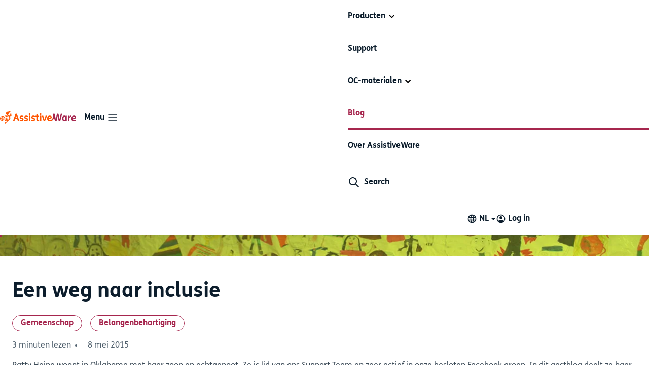

--- FILE ---
content_type: text/html; charset=UTF-8
request_url: https://www.assistiveware.com/nl/blog/blazing-a-trail-for-inclusion
body_size: 16608
content:
<!DOCTYPE html>
<html lang="nl">
<head>
        <meta charset="utf-8">
    <meta http-equiv="X-UA-Compatible" content="IE=edge">
    <meta name="viewport" content="width=device-width, initial-scale=1">
    <meta name="google" content="notranslate"/>
                                                                                                    <meta name="title" content="Een weg naar inclusie - AssistiveWare"/>
        <meta property="og:title" content="Een weg naar inclusie - AssistiveWare"/>
    <meta name="twitter:title" content="Een weg naar inclusie - AssistiveWare"/>
    <title>Een weg naar inclusie - AssistiveWare</title>
            
                
<meta name="description" content="Patty Heine woont in Oklahoma met haar zoon en echtgenoot. Ze is lid van ons Support Team en zeer actief in onze besloten Facebook groep. In dit gastblog deelt ze haar persoonlijke ervaringen over het pleiten voor de juiste opleiding van haar zoon Stephen." />
<meta property="og:description" content="Patty Heine woont in Oklahoma met haar zoon en echtgenoot. Ze is lid van ons Support Team en zeer actief in onze besloten Facebook groep. In dit gastblog deelt ze haar persoonlijke ervaringen over het pleiten voor de juiste opleiding van haar zoon Stephen." />
<meta property="og:url" content="https://www.assistiveware.com/nl/blog/blazing-a-trail-for-inclusion" />
<meta property="og:type" content="website" />


            <meta property="og:image" content="https://www.assistiveware.com/uploads/blog/96_180412_135551.jpg" />
        <meta property="og:image:alt" content="96" />
        <meta name="twitter:image" content="https://www.assistiveware.com/uploads/blog/96_180412_135551.jpg" />
        <meta name="twitter:image:alt" content="96"/>
    <meta property="og:locale" content="nl_NL" />
<meta name="twitter:card" content="summary_large_image"/>
<meta name="twitter:site" content="@AssistiveWare" />
<meta name="twitter:description" content="Patty Heine woont in Oklahoma met haar zoon en echtgenoot. Ze is lid van ons Support Team en zeer actief in onze besloten Facebook groep. In dit gastblog deelt ze haar persoonlijke ervaringen over het pleiten voor de juiste opleiding van haar zoon Stephen." />


    <script type="application/ld+json">
                {"@context":"http:\/\/schema.org","@type":"Article","headline":"Een weg naar inclusie","description":"Patty Heine woont in Oklahoma met haar zoon en echtgenoot. Ze is lid van ons Support Team en zeer actief in onze besloten Facebook groep. In dit gastblog deelt ze haar persoonlijke ervaringen over het pleiten voor de juiste opleiding van haar zoon Stephen.","url":"https:\/\/www.assistiveware.com\/nl\/blog\/blazing-a-trail-for-inclusion","image":{"@type":"ImageObject","width":2328,"height":800,"url":"https:\/\/www.assistiveware.com\/uploads\/blog\/96_180412_135551.jpg"},"inLanguage":"nl_NL","author":[{"@type":"Person","name":"Patty Heine"}],"datePublished":"2015-05-08","dateModified":"2025-10-29"}
    </script>
    <link rel="apple-touch-icon" sizes="180x180" href="/apple-touch-icon.png">
    <link rel="icon" type="image/png" sizes="32x32" href="/favicon-32x32.png">
    <link rel="icon" type="image/png" sizes="16x16" href="/favicon-16x16.png">

            <link rel="manifest" href="/manifest.json">
    
    <link rel="mask-icon" href="/safari-pinned-tab.svg" color="#ff5500">

                                                                                                                                                                                                                                                                                                                                <link href="https://www.assistiveware.com/es/blog/blazing-a-trail-for-inclusion" hreflang="es" rel="alternate">
                                                                                                                <link href="https://www.assistiveware.com/fr/blog/blazing-a-trail-for-inclusion" hreflang="fr" rel="alternate">
                                                                                                                <link href="https://www.assistiveware.com/nl/blog/blazing-a-trail-for-inclusion" hreflang="nl" rel="canonical">
                                                        
        
                            
                    
                    <link rel="alternate" type="application/rss+xml" href="https://www.assistiveware.com/nl/feed.rss"
              title="AssistiveWare Feed">
    
    
    <meta name="theme-color" content="#ffffff">
    <link href="https://www.assistiveware.com/dist/index.css?v=20260108133143" rel="stylesheet">
</head>
<body>

    <!-- Google Tag Manager (noscript) -->
    <noscript>
        <iframe src="https://www.googletagmanager.com/ns.html?id=GTM-WL4L7PX&gtm_auth=2x7ee7ewiHCluNjvu0A7ZQ&gtm_preview=env-2&gtm_cookies_win=x"
                height="0" width="0" style="display:none;visibility:hidden"></iframe>
    </noscript>
    <!-- End Google Tag Manager (noscript) -->
    <script id="mcjs">!function(c,h,i,m,p){m=c.createElement(h),p=c.getElementsByTagName(h)[0],m.async=1,m.src=i,p.parentNode.insertBefore(m,p)}(document,"script","https://chimpstatic.com/mcjs-connected/js/users/4901d93f301cfabb0cf41992a/93810130a7ccebab8d86f9610.js");</script>

<!--[if lt IE 9]>
<p class="browsehappy">You are using an <strong>outdated</strong> browser. Please <a href="http://browsehappy.com/">up
    grade your browser</a> to improve your experience.</p>
<![endif]-->
<header class="menu block-shadow navbar navbar-expand-xl p-0">
    <nav class="container-xxl justify-content-end px-0 px-xl-3">
        <div class="d-flex menu__inner--logo align-items-center flex-grow-1">
            <a class="navbar-brand menu__logo" href="https://www.assistiveware.com/nl/">
                <img src="/assets/img/logo.svg"
                     alt="Site logo"
                     width="auto"
                     height="24"
                />
            </a>

            <button class="navbar-toggler collapsed" type="button" data-bs-toggle="offcanvas"
                    data-bs-target="#navbarSupportedContent" aria-controls="navbarSupportedContent"
                    id="navbar-toggler"
                    aria-expanded="false" aria-label="Toggle navigation"><strong>Menu</strong>
                <span class="navbar-toggler-icon"></span>
            </button>
        </div>

        <div class="aw-navbar offcanvas-xl offcanvas-end flex-grow-1" id="navbarSupportedContent">
            <div class="offcanvas-body d-flex flex-column justify-content-between justify-content-xl-start flex-xl-row">
                <ul class="navbar-nav mobile-menu-body"
                    role="menubar">
                                                                        <li class="nav-item dropdown" role="menuitem" id="products-parent-btn">
                                <button role="button" data-bs-toggle="dropdown"
                                   aria-expanded="false" data-bs-auto-close="outside"
                                   href="#"
                                   class="nav-link btn-link bg-transparent dropdown-toggle h-m"
                                >Producten</button>

                                
                                <div class="dropdown-menu ms-0 mt-0 ms-xl-n9 p-xl-0 pt-2 pt-lg-0 ">
                                    <div class="nav-dropdown-container gap-6">
                                                                                                                                <div class="nav-dropdown-col">
                                                <small class="text-body-secondary px-xl-2"><strong>Onze OC-apps</strong></small>
                                                <ul class="list-style-none p-0 d-flex flex-column gap-xl-1">
                                                                                                                                                                                                                                                                                                                                                <li data-parent-id="products-parent-btn"
                                                            class="nav-dropdown-list-item position-relative ">
                                                            <div class="nav-dropdown-list-item-image-wrapper">
                                                                

    <picture
        class=""
    >
                                        <source srcset="https://www.assistiveware.com/uploads/transform/transform-uploads/_AUTOx48_crop_center-center_82_none/861521/App-icon-Proloquo2Go-2.webp, https://www.assistiveware.com/uploads/transform/transform-uploads/_96x96_crop_center-center_82_none/861521/App-icon-Proloquo2Go-2.webp 2x" type="image/webp">
        
                <img 
            src="https://www.assistiveware.com/uploads/transform/transform-uploads/_AUTOx48_crop_center-center_82_none/App-icon-Proloquo2Go-2.png"
            srcset="https://www.assistiveware.com/uploads/transform/transform-uploads/_AUTOx48_crop_center-center_82_none/App-icon-Proloquo2Go-2.png, https://www.assistiveware.com/uploads/transform/transform-uploads/_96x96_crop_center-center_82_none/App-icon-Proloquo2Go-2.png 2x"
            width="48"
            height="48"
            class="w-3-r h-3-r"
            alt="App icon Proloquo2 Go 2"
            loading="lazy"
        >
    </picture>
                                                            </div>
                                                            <div class="d-flex flex-column">
                                                                <a class="d-block">Proloquo2Go</a>
                                                                <a class="readmore"
                                                                href="https://www.assistiveware.com/nl/producten/proloquo2go">Proloquo2Go</a>
                                                                <small class="d-block text-body-secondary aw-grayscale-800">Op symbolen gebaseerde OC-app</small>
                                                            </div>
                                                        </li>
                                                                                                                                                                                                                                                                                                                                                <li data-parent-id="products-parent-btn"
                                                            class="nav-dropdown-list-item position-relative ">
                                                            <div class="nav-dropdown-list-item-image-wrapper">
                                                                

    <picture
        class=""
    >
                                        <source srcset="https://www.assistiveware.com/uploads/transform/transform-uploads/_AUTOx48_crop_center-center_82_none/736030/Proloquo4Text128.webp, https://www.assistiveware.com/uploads/transform/transform-uploads/_96x96_crop_center-center_82_none/736030/Proloquo4Text128.webp 2x" type="image/webp">
        
                <img 
            src="https://www.assistiveware.com/uploads/transform/transform-uploads/_AUTOx48_crop_center-center_82_none/Proloquo4Text128.png"
            srcset="https://www.assistiveware.com/uploads/transform/transform-uploads/_AUTOx48_crop_center-center_82_none/Proloquo4Text128.png, https://www.assistiveware.com/uploads/transform/transform-uploads/_96x96_crop_center-center_82_none/Proloquo4Text128.png 2x"
            width="48"
            height="48"
            class="w-3-r h-3-r"
            alt="Proloquo4 Text128"
            loading="lazy"
        >
    </picture>
                                                            </div>
                                                            <div class="d-flex flex-column">
                                                                <a class="d-block">Proloquo4Text</a>
                                                                <a class="readmore"
                                                                href="https://www.assistiveware.com/nl/producten/proloquo4text">Proloquo4Text</a>
                                                                <small class="d-block text-body-secondary aw-grayscale-800">Text-to-speech AAC app</small>
                                                            </div>
                                                        </li>
                                                                                                    </ul>
                                            </div>

                                            <div class="nav-dropdown-col">
                                                <small class="text-body-secondary px-xl-2"><strong>Andere communicatie-apps</strong></small>
                                                <ul class="list-style-none p-0 d-flex flex-column gap-1">
                                                                                                                                                                                                                                                                                                                                                <li data-parent-id="products-parent-btn"
                                                            class="nav-dropdown-list-item position-relative ">
                                                            <div>
                                                                

    <picture
        class=""
    >
                                        <source srcset="https://www.assistiveware.com/uploads/transform/transform-uploads/_AUTOx48_crop_center-center_82_none/736029/Pictello-128.webp, https://www.assistiveware.com/uploads/transform/transform-uploads/_96x96_crop_center-center_82_none/736029/Pictello-128.webp 2x" type="image/webp">
        
                <img 
            src="https://www.assistiveware.com/uploads/transform/transform-uploads/_AUTOx48_crop_center-center_82_none/Pictello-128.png"
            srcset="https://www.assistiveware.com/uploads/transform/transform-uploads/_AUTOx48_crop_center-center_82_none/Pictello-128.png, https://www.assistiveware.com/uploads/transform/transform-uploads/_96x96_crop_center-center_82_none/Pictello-128.png 2x"
            width="48"
            height="48"
            class="w-3-r h-3-r"
            alt="Pictello 128"
            loading="lazy"
        >
    </picture>
                                                            </div>
                                                            <div class="d-flex flex-column">
                                                                <a class="d-block">Pictello</a>
                                                                <a class="readmore"
                                                                href="https://www.assistiveware.com/nl/producten/pictello">Pictello</a>
                                                                <small class="d-block text-body-secondary aw-grayscale-800">App om beeldverhalen te maken</small>
                                                            </div>
                                                        </li>
                                                                                                                                                                                                                                                                                                                                                <li data-parent-id="products-parent-btn"
                                                            class="nav-dropdown-list-item position-relative ">
                                                            <div>
                                                                

    <picture
        class=""
    >
                                        <source srcset="https://www.assistiveware.com/uploads/transform/transform-uploads/_AUTOx48_crop_center-center_82_none/736027/Keeble.128png.webp, https://www.assistiveware.com/uploads/transform/transform-uploads/_96x96_crop_center-center_82_none/736027/Keeble.128png.webp 2x" type="image/webp">
        
                <img 
            src="https://www.assistiveware.com/uploads/transform/transform-uploads/_AUTOx48_crop_center-center_82_none/Keeble.128png.png"
            srcset="https://www.assistiveware.com/uploads/transform/transform-uploads/_AUTOx48_crop_center-center_82_none/Keeble.128png.png, https://www.assistiveware.com/uploads/transform/transform-uploads/_96x96_crop_center-center_82_none/Keeble.128png.png 2x"
            width="48"
            height="48"
            class="w-3-r h-3-r"
            alt="Keeble 128png"
            loading="lazy"
        >
    </picture>
                                                            </div>
                                                            <div class="d-flex flex-column">
                                                                <a class="d-block">Keeble</a>
                                                                <a class="readmore"
                                                                href="https://www.assistiveware.com/nl/producten/keeble">Keeble</a>
                                                                <small class="d-block text-body-secondary aw-grayscale-800">Toegankelijk toetsenbord</small>
                                                            </div>
                                                        </li>
                                                                                                                                                                                                                                                                                                                                                <li data-parent-id="products-parent-btn"
                                                            class="nav-dropdown-list-item position-relative ">
                                                            <div>
                                                                

    <picture
        class=""
    >
                                        <source srcset="https://www.assistiveware.com/uploads/transform/transform-uploads/_AUTOx48_crop_center-center_82_none/861527/App-icon-Keedogo-Plus.webp, https://www.assistiveware.com/uploads/transform/transform-uploads/_96x96_crop_center-center_82_none/861527/App-icon-Keedogo-Plus.webp 2x" type="image/webp">
        
                <img 
            src="https://www.assistiveware.com/uploads/transform/transform-uploads/_AUTOx48_crop_center-center_82_none/App-icon-Keedogo-Plus.png"
            srcset="https://www.assistiveware.com/uploads/transform/transform-uploads/_AUTOx48_crop_center-center_82_none/App-icon-Keedogo-Plus.png, https://www.assistiveware.com/uploads/transform/transform-uploads/_96x96_crop_center-center_82_none/App-icon-Keedogo-Plus.png 2x"
            width="48"
            height="48"
            class="w-3-r h-3-r"
            alt="App icon Keedogo Plus"
            loading="lazy"
        >
    </picture>
                                                            </div>
                                                            <div class="d-flex flex-column">
                                                                <a class="d-block">Keedogo Plus</a>
                                                                <a class="readmore"
                                                                href="https://www.assistiveware.com/nl/producten/keedogo-plus">Keedogo Plus</a>
                                                                <small class="d-block text-body-secondary aw-grayscale-800">Toetsenbord voor beginners</small>
                                                            </div>
                                                        </li>
                                                                                                    </ul>
                                            </div>
                                            
                                                                            </div>
                                </div>
                            </li>
                                                                                                                                                                                                                                                                                                                                                                                                                                                                                <li class="nav-item "
                                    role="menuitem">
                                    <a href="https://www.assistiveware.com/nl/support"
                                       class="nav-link h-m "
                                    >Support</a>
                                </li>
                                                                                                                            <li class="nav-item dropdown" role="menuitem" id="resources-parent-btn">
                                <button role="button" data-bs-toggle="dropdown"
                                   aria-expanded="false" href="#" data-bs-auto-close="outside"
                                   class="nav-link btn-link bg-transparent dropdown-toggle h-m"
                                >OC-materialen</button>

                                <div class="dropdown-menu p-xl-0 mt-0 pt-2 pt-lg-0">
                                    <div class="nav-dropdown-container">
                                                                                                                                                                                                                                                                        <div class="nav-dropdown-col">
                                                <div data-parent-id="resources-parent-btn"
                                                     class="nav-dropdown-list-item position-relative flex-xl-column ">
                                                    <div class="d-xl-none">
                                                        

    <picture
        class=""
    >
                                        <source srcset="https://www.assistiveware.com/uploads/transform/transform-uploads/_53x50_crop_center-center_82_none/2024_Website-Navigation-Illustrations_Resources_NL.webp, https://www.assistiveware.com/uploads/transform/transform-uploads/_106x100_crop_center-center_82_none/2024_Website-Navigation-Illustrations_Resources_NL.webp 2x" type="image/webp">
        
                <img 
            src="https://www.assistiveware.com/uploads/transform/transform-uploads/_53x50_crop_center-center_82_none/2024_Website-Navigation-Illustrations_Resources_NL.webp"
            srcset="https://www.assistiveware.com/uploads/transform/transform-uploads/_53x50_crop_center-center_82_none/2024_Website-Navigation-Illustrations_Resources_NL.webp, https://www.assistiveware.com/uploads/transform/transform-uploads/_106x100_crop_center-center_82_none/2024_Website-Navigation-Illustrations_Resources_NL.webp 2x"
            width="53"
            height="50"
            class=""
            alt="2024 Website Navigation Illustrations Resources NL"
            loading="lazy"
        >
    </picture>
                                                    </div>
                                                    <div class="d-none d-xl-block">
                                                        

    <picture
        class=""
    >
                                        <source srcset="https://www.assistiveware.com/uploads/transform/transform-uploads/_214x100_crop_center-center_82_none/2024_Website-Navigation-Illustrations_Resources_NL.webp, https://www.assistiveware.com/uploads/transform/transform-uploads/_428x200_crop_center-center_82_none/2024_Website-Navigation-Illustrations_Resources_NL.webp 2x" type="image/webp">
        
                <img 
            src="https://www.assistiveware.com/uploads/transform/transform-uploads/_214x100_crop_center-center_82_none/2024_Website-Navigation-Illustrations_Resources_NL.webp"
            srcset="https://www.assistiveware.com/uploads/transform/transform-uploads/_214x100_crop_center-center_82_none/2024_Website-Navigation-Illustrations_Resources_NL.webp, https://www.assistiveware.com/uploads/transform/transform-uploads/_428x200_crop_center-center_82_none/2024_Website-Navigation-Illustrations_Resources_NL.webp 2x"
            width="214"
            height="100"
            class=""
            alt="2024 Website Navigation Illustrations Resources NL"
            loading="lazy"
        >
    </picture>
                                                    </div>
                                                    <div class="d-flex flex-column">
                                                        <a class="d-block">OC-trainingsmateriaal en meer</a>
                                                        <a class="readmore"
                                                           href="https://www.assistiveware.com/nl/resources">OC-trainingsmateriaal en meer</a>
                                                        <small class="d-block text-body-secondary aw-grayscale-800">Posters, kernwoordkaarten en meer</small>
                                                    </div>
                                                </div>
                                            </div>
                                                                                                                                                                                                                                                                        <div class="nav-dropdown-col">
                                                <div data-parent-id="resources-parent-btn"
                                                     class="nav-dropdown-list-item position-relative flex-xl-column ">
                                                    <div class="d-xl-none">
                                                        

    <picture
        class=""
    >
                                        <source srcset="https://www.assistiveware.com/uploads/transform/transform-uploads/_53x50_crop_center-center_82_none/2024_Website-Navigation-Illustrations_Learn-AAC.webp, https://www.assistiveware.com/uploads/transform/transform-uploads/_106x100_crop_center-center_82_none/2024_Website-Navigation-Illustrations_Learn-AAC.webp 2x" type="image/webp">
        
                <img 
            src="https://www.assistiveware.com/uploads/transform/transform-uploads/_53x50_crop_center-center_82_none/2024_Website-Navigation-Illustrations_Learn-AAC.webp"
            srcset="https://www.assistiveware.com/uploads/transform/transform-uploads/_53x50_crop_center-center_82_none/2024_Website-Navigation-Illustrations_Learn-AAC.webp, https://www.assistiveware.com/uploads/transform/transform-uploads/_106x100_crop_center-center_82_none/2024_Website-Navigation-Illustrations_Learn-AAC.webp 2x"
            width="53"
            height="50"
            class=""
            alt="2024 Website Navigation Illustrations Learn AAC"
            loading="lazy"
        >
    </picture>
                                                    </div>
                                                    <div class="d-none d-xl-block">
                                                        

    <picture
        class=""
    >
                                        <source srcset="https://www.assistiveware.com/uploads/transform/transform-uploads/_214x100_crop_center-center_82_none/2024_Website-Navigation-Illustrations_Learn-AAC.webp, https://www.assistiveware.com/uploads/transform/transform-uploads/_428x200_crop_center-center_82_none/2024_Website-Navigation-Illustrations_Learn-AAC.webp 2x" type="image/webp">
        
                <img 
            src="https://www.assistiveware.com/uploads/transform/transform-uploads/_214x100_crop_center-center_82_none/2024_Website-Navigation-Illustrations_Learn-AAC.webp"
            srcset="https://www.assistiveware.com/uploads/transform/transform-uploads/_214x100_crop_center-center_82_none/2024_Website-Navigation-Illustrations_Learn-AAC.webp, https://www.assistiveware.com/uploads/transform/transform-uploads/_428x200_crop_center-center_82_none/2024_Website-Navigation-Illustrations_Learn-AAC.webp 2x"
            width="214"
            height="100"
            class=""
            alt="2024 Website Navigation Illustrations Learn AAC"
            loading="lazy"
        >
    </picture>
                                                    </div>
                                                    <div class="d-flex flex-column">
                                                        <a class="d-block">OC leren</a>
                                                        <a class="readmore"
                                                           href="https://www.assistiveware.com/nl/oc-leren">OC leren</a>
                                                        <small class="d-block text-body-secondary aw-grayscale-800">Beginnen met OC</small>
                                                    </div>
                                                </div>
                                            </div>
                                                                            </div>
                                </div>
                            </li>
                                                                                                                                                                                                                                                                                                                                                                                                                                    <li class="nav-item active"
                                    role="menuitem">
                                    <a href="https://www.assistiveware.com/nl/blog"
                                       class="nav-link h-m active"
                                    >Blog</a>
                                </li>
                                                                                                                                                                                                                                                                                                                                                                                                    <li class="nav-item "
                                    role="menuitem">
                                    <a href="https://www.assistiveware.com/nl/over-assistiveware"
                                       class="nav-link h-m "
                                    >Over AssistiveWare</a>
                                </li>
                                                                        
                    <li class="nav-item d-flex border-0">
                        <button
                                class="nav-link border-0 bg-transparent btn-icon py-2 py-xl-0 px-0"
                                aria-label="Zoeken"
                                data-bs-toggle="modal"
                                data-bs-target="#searchModal"
                        >
                            <span class="w-1_5-r d-inline-block">
                                <svg viewBox="0 0 24 24" fill="currentColor" xmlns="http://www.w3.org/2000/svg">
<path fill-rule="evenodd" clip-rule="evenodd" d="M16 10C16 6.68629 13.3137 4 10 4C6.68629 4 4 6.68629 4 10C4 13.3137 6.68629 16 10 16C13.3137 16 16 13.3137 16 10ZM10 2C14.4183 2 18 5.58172 18 10C18 11.8487 17.3729 13.551 16.3199 14.9056L21.7071 20.2929C22.0976 20.6834 22.0976 21.3166 21.7071 21.7071C21.3166 22.0976 20.6834 22.0976 20.2929 21.7071L14.9056 16.3199C13.551 17.3729 11.8487 18 10 18C5.58172 18 2 14.4183 2 10C2 5.58172 5.58172 2 10 2Z"/>
</svg>
                            </span><span class="d-xl-none ps-2"><strong>Search</strong></span>
                        </button>
                    </li>
                </ul>

                <ul class="mobile-menu-footer flex-row navbar-nav d-xl-flex justify-content-center justify-content-xl-end flex-xl-grow-1">
                    <li class="language-switch-container nav-item dropdown">
                        <button class="language-switch-btn bg-transparent btn-icon nav-link dropdown-toggle d-flex text-uppercase d-none d-xl-flex"
                                id="language-switch-menu" type="button" aria-expanded="true"
                                data-bs-toggle="dropdown"
                                data-bs-display="static" aria-label="Change language">
                            <span class="w-1_5-r d-block pe-1"><svg viewBox="0 0 24 24" fill="none" xmlns="http://www.w3.org/2000/svg">
    <path fill-rule="evenodd" clip-rule="evenodd"
          d="M5.07026 8C6.00129 6.39052 7.47694 5.13551 9.24521 4.48695C9.13134 4.7517 9.02641 5.03057 8.93 5.31981C8.66852 6.10424 8.45504 7.00968 8.29887 8H5.07026ZM4.25203 10C4.08751 10.6392 4 11.3094 4 12C4 12.6906 4.08751 13.3608 4.25203 14H8.0716C8.02453 13.3528 8 12.6835 8 12C8 11.3165 8.02453 10.6472 8.0716 10H4.25203ZM10.0773 10C10.027 10.6386 10 11.3082 10 12C10 12.6918 10.027 13.3614 10.0773 14H13.9227C13.973 13.3614 14 12.6918 14 12C14 11.3082 13.973 10.6386 13.9227 10H10.0773ZM15.9284 10C15.9755 10.6472 16 11.3165 16 12C16 12.6835 15.9755 13.3528 15.9284 14H19.748C19.9125 13.3608 20 12.6906 20 12C20 11.3094 19.9125 10.6392 19.748 10H15.9284ZM18.9297 8H15.7011C15.545 7.00968 15.3315 6.10424 15.07 5.31981C14.9736 5.03058 14.8687 4.7517 14.7548 4.48695C16.5231 5.13551 17.9987 6.39052 18.9297 8ZM13.6738 8H10.3262C10.4601 7.23367 10.6302 6.54362 10.8274 5.95227C11.0794 5.19616 11.3575 4.65642 11.6177 4.32624C11.7455 4.16408 11.8494 4.07752 11.9186 4.03507C11.9515 4.01483 11.9736 4.00645 11.9847 4.00305C11.9948 3.99998 11.999 4 11.9999 4L12 4H12.0003C12.0015 4.00001 12.0058 4.00018 12.0153 4.00305C12.0264 4.00645 12.0485 4.01483 12.0814 4.03507C12.1506 4.07752 12.2545 4.16408 12.3823 4.32624C12.6425 4.65642 12.9206 5.19616 13.1726 5.95227C13.3698 6.54362 13.5399 7.23367 13.6738 8ZM5.07026 16H8.29887C8.45504 16.9903 8.66852 17.8958 8.93 18.6802C9.02641 18.9694 9.13134 19.2483 9.24521 19.5131C7.47694 18.8645 6.00129 17.6095 5.07026 16ZM11.9999 20H12H12.0002C12.0014 20 12.0057 19.9999 12.0153 19.9969C12.0264 19.9935 12.0485 19.9852 12.0814 19.9649C12.1506 19.9225 12.2545 19.8359 12.3823 19.6738C12.6425 19.3436 12.9206 18.8038 13.1726 18.0477C13.3698 17.4564 13.5399 16.7663 13.6738 16H10.3262C10.4601 16.7663 10.6302 17.4564 10.8274 18.0477C11.0794 18.8038 11.3575 19.3436 11.6177 19.6738C11.7455 19.8359 11.8494 19.9225 11.9186 19.9649C11.9515 19.9852 11.9736 19.9935 11.9847 19.9969C11.9948 20 11.999 20 11.9999 20ZM15.07 18.6802C15.3315 17.8958 15.545 16.9903 15.7011 16H18.9297C17.9987 17.6095 16.5231 18.8645 14.7548 19.5131C14.8687 19.2483 14.9736 18.9694 15.07 18.6802ZM2 12C2 17.5228 6.47715 22 12 22C17.5228 22 22 17.5228 22 12C22 6.47715 17.5228 2 12 2C6.47715 2 2 6.47715 2 12Z"
          fill="currentColor"/>
</svg>
</span>
                            <span class="">nl</span></button>

                        <button class="language-switch-btn btn btn-link nav-link dropdown-toggle d-flex text-uppercase d-xl-none"
                                id="language-switch-menu" type="button" aria-expanded="true"
                                data-bs-toggle="modal"
                                data-bs-target="#language-switch-modal"
                                aria-label="Change language">
                            <span class="w-1_5-r d-block pe-1"><svg viewBox="0 0 24 24" fill="none" xmlns="http://www.w3.org/2000/svg">
    <path fill-rule="evenodd" clip-rule="evenodd"
          d="M5.07026 8C6.00129 6.39052 7.47694 5.13551 9.24521 4.48695C9.13134 4.7517 9.02641 5.03057 8.93 5.31981C8.66852 6.10424 8.45504 7.00968 8.29887 8H5.07026ZM4.25203 10C4.08751 10.6392 4 11.3094 4 12C4 12.6906 4.08751 13.3608 4.25203 14H8.0716C8.02453 13.3528 8 12.6835 8 12C8 11.3165 8.02453 10.6472 8.0716 10H4.25203ZM10.0773 10C10.027 10.6386 10 11.3082 10 12C10 12.6918 10.027 13.3614 10.0773 14H13.9227C13.973 13.3614 14 12.6918 14 12C14 11.3082 13.973 10.6386 13.9227 10H10.0773ZM15.9284 10C15.9755 10.6472 16 11.3165 16 12C16 12.6835 15.9755 13.3528 15.9284 14H19.748C19.9125 13.3608 20 12.6906 20 12C20 11.3094 19.9125 10.6392 19.748 10H15.9284ZM18.9297 8H15.7011C15.545 7.00968 15.3315 6.10424 15.07 5.31981C14.9736 5.03058 14.8687 4.7517 14.7548 4.48695C16.5231 5.13551 17.9987 6.39052 18.9297 8ZM13.6738 8H10.3262C10.4601 7.23367 10.6302 6.54362 10.8274 5.95227C11.0794 5.19616 11.3575 4.65642 11.6177 4.32624C11.7455 4.16408 11.8494 4.07752 11.9186 4.03507C11.9515 4.01483 11.9736 4.00645 11.9847 4.00305C11.9948 3.99998 11.999 4 11.9999 4L12 4H12.0003C12.0015 4.00001 12.0058 4.00018 12.0153 4.00305C12.0264 4.00645 12.0485 4.01483 12.0814 4.03507C12.1506 4.07752 12.2545 4.16408 12.3823 4.32624C12.6425 4.65642 12.9206 5.19616 13.1726 5.95227C13.3698 6.54362 13.5399 7.23367 13.6738 8ZM5.07026 16H8.29887C8.45504 16.9903 8.66852 17.8958 8.93 18.6802C9.02641 18.9694 9.13134 19.2483 9.24521 19.5131C7.47694 18.8645 6.00129 17.6095 5.07026 16ZM11.9999 20H12H12.0002C12.0014 20 12.0057 19.9999 12.0153 19.9969C12.0264 19.9935 12.0485 19.9852 12.0814 19.9649C12.1506 19.9225 12.2545 19.8359 12.3823 19.6738C12.6425 19.3436 12.9206 18.8038 13.1726 18.0477C13.3698 17.4564 13.5399 16.7663 13.6738 16H10.3262C10.4601 16.7663 10.6302 17.4564 10.8274 18.0477C11.0794 18.8038 11.3575 19.3436 11.6177 19.6738C11.7455 19.8359 11.8494 19.9225 11.9186 19.9649C11.9515 19.9852 11.9736 19.9935 11.9847 19.9969C11.9948 20 11.999 20 11.9999 20ZM15.07 18.6802C15.3315 17.8958 15.545 16.9903 15.7011 16H18.9297C17.9987 17.6095 16.5231 18.8645 14.7548 19.5131C14.8687 19.2483 14.9736 18.9694 15.07 18.6802ZM2 12C2 17.5228 6.47715 22 12 22C17.5228 22 22 17.5228 22 12C22 6.47715 17.5228 2 12 2C6.47715 2 2 6.47715 2 12Z"
          fill="currentColor"/>
</svg>
</span>
                            <span class="">nl</span>
                        </button>
                        <div class="language-switch-dropdown-menu dropdown-menu py-0">
                            <div class="language-switch-dropdown-menu-header">
                                <small class="text-body-secondary aw-grayscale-900"><strong>Select
                                        language</strong></small>
                                <button class="navbar-toggler d-xl-none" type="button"
                                        aria-controls="language-switch-menu"
                                        aria-expanded="true" aria-label="Change language">
                                    <span class="navbar-toggler-icon"></span>
                                </button>
                            </div>
                            <ul class="language-switch-list p-0">
                                                                                                                                                                                                                                                                                                                                                                                                                                                                                                                                                                                                                                                                                                                                                                                                                                                                                                                                                                <li>
                                            <button type="button" onclick="window.location.href = 'https://www.assistiveware.com/'"
                                                    data-lang="en"
                                                    class="language-switch-item dropdown-item d-flex align-items-center ">
                                                English
                                                <span class="check-icon"><svg width="16" height="16" viewBox="0 0 16 16" fill="none" xmlns="http://www.w3.org/2000/svg">
    <path fill-rule="evenodd" clip-rule="evenodd"
          d="M13.7071 3.95964C14.0976 4.35017 14.0976 4.98333 13.7071 5.37385L7.04044 12.0405C6.64992 12.431 6.01675 12.431 5.62623 12.0405L2.29289 8.70719C1.90237 8.31666 1.90237 7.6835 2.29289 7.29297C2.68342 6.90245 3.31658 6.90245 3.70711 7.29297L6.33333 9.9192L12.2929 3.95964C12.6834 3.56912 13.3166 3.56912 13.7071 3.95964Z"
          fill="#A6264E"/>
</svg>
</span>
                                            </button>
                                        </li>
                                                                                                                                                                                                                                                                                                                                                                                                                                                            <li>
                                            <button type="button" onclick="window.location.href = 'https://www.assistiveware.com/es/blog/blazing-a-trail-for-inclusion'"
                                                    data-lang="es"
                                                    class="language-switch-item dropdown-item d-flex align-items-center ">
                                                Español
                                                <span class="check-icon"><svg width="16" height="16" viewBox="0 0 16 16" fill="none" xmlns="http://www.w3.org/2000/svg">
    <path fill-rule="evenodd" clip-rule="evenodd"
          d="M13.7071 3.95964C14.0976 4.35017 14.0976 4.98333 13.7071 5.37385L7.04044 12.0405C6.64992 12.431 6.01675 12.431 5.62623 12.0405L2.29289 8.70719C1.90237 8.31666 1.90237 7.6835 2.29289 7.29297C2.68342 6.90245 3.31658 6.90245 3.70711 7.29297L6.33333 9.9192L12.2929 3.95964C12.6834 3.56912 13.3166 3.56912 13.7071 3.95964Z"
          fill="#A6264E"/>
</svg>
</span>
                                            </button>
                                        </li>
                                                                                                                                                                                                                                                                                                                                                                                                                                                            <li>
                                            <button type="button" onclick="window.location.href = 'https://www.assistiveware.com/fr/blog/blazing-a-trail-for-inclusion'"
                                                    data-lang="fr"
                                                    class="language-switch-item dropdown-item d-flex align-items-center ">
                                                Français
                                                <span class="check-icon"><svg width="16" height="16" viewBox="0 0 16 16" fill="none" xmlns="http://www.w3.org/2000/svg">
    <path fill-rule="evenodd" clip-rule="evenodd"
          d="M13.7071 3.95964C14.0976 4.35017 14.0976 4.98333 13.7071 5.37385L7.04044 12.0405C6.64992 12.431 6.01675 12.431 5.62623 12.0405L2.29289 8.70719C1.90237 8.31666 1.90237 7.6835 2.29289 7.29297C2.68342 6.90245 3.31658 6.90245 3.70711 7.29297L6.33333 9.9192L12.2929 3.95964C12.6834 3.56912 13.3166 3.56912 13.7071 3.95964Z"
          fill="#A6264E"/>
</svg>
</span>
                                            </button>
                                        </li>
                                                                                                                                                                                                                                                                                                                                                                                                                                                            <li>
                                            <button type="button" onclick="window.location.href = 'https://www.assistiveware.com/nl/blog/blazing-a-trail-for-inclusion'"
                                                    data-lang="nl"
                                                    class="language-switch-item dropdown-item d-flex align-items-center selected">
                                                Nederlands
                                                <span class="check-icon"><svg width="16" height="16" viewBox="0 0 16 16" fill="none" xmlns="http://www.w3.org/2000/svg">
    <path fill-rule="evenodd" clip-rule="evenodd"
          d="M13.7071 3.95964C14.0976 4.35017 14.0976 4.98333 13.7071 5.37385L7.04044 12.0405C6.64992 12.431 6.01675 12.431 5.62623 12.0405L2.29289 8.70719C1.90237 8.31666 1.90237 7.6835 2.29289 7.29297C2.68342 6.90245 3.31658 6.90245 3.70711 7.29297L6.33333 9.9192L12.2929 3.95964C12.6834 3.56912 13.3166 3.56912 13.7071 3.95964Z"
          fill="#A6264E"/>
</svg>
</span>
                                            </button>
                                        </li>
                                                                                                </ul>
                        </div>
                    </li>

                    <li class="nav-item">
                        <div class="account-service-menu">
                            <a class="nav-link account-service-login d-flex aw-grayscale-900 text-decoration-none"
                               href="https://account.assistiveware.com" tabindex=""
                               aria-label="Log in to your AssistiveWare Account">
                                <span class="w-1_5-r d-block pe-1"><svg viewBox="0 0 24 24" fill="currentColor" xmlns="http://www.w3.org/2000/svg">
    <path fill-rule="evenodd" clip-rule="evenodd"
          d="M4 12C4 7.58172 7.58172 4 12 4C16.4183 4 20 7.58172 20 12C20 13.8369 19.3809 15.5292 18.34 16.8796C16.6145 15.3926 14.4065 14.5 12 14.5C9.59349 14.5 7.38553 15.3926 5.65999 16.8796C4.61909 15.5292 4 13.8369 4 12ZM12 2C6.47715 2 2 6.47715 2 12C2 17.5228 6.47715 22 12 22C17.5228 22 22 17.5228 22 12C22 6.47715 17.5228 2 12 2ZM15.5 9.5C15.5 11.433 13.933 13 12 13C10.067 13 8.5 11.433 8.5 9.5C8.5 7.567 10.067 6 12 6C13.933 6 15.5 7.567 15.5 9.5Z"/>
</svg></span>
                                <strong>Log in</strong>
                            </a>
                            <a class="account-service-profile d-none text-decoration-none"
                               href="https://account.assistiveware.com" tabindex=""
                               aria-label="AssistiveWare Account">
                                <div class="account-service-user-logo fix-font-vertical-center-mac-os d-flex justify-content-center align-items-center bg-aw-grayscale-900 text-white w-1_5-r h-1_5-r h-s rounded-circle"></div>
                            </a>
                        </div>
                    </li>
                                            <li class="nav-item">
                            
<div id="edit-entry-block" class="d-none">
    <a href="https://www.assistiveware.com/admin/entries/blogs/2514-blazing-a-trail-for-inclusion?site=nl" target="_blank" class="nav-link d-flex aw-grayscale-900 text-decoration-none"><span
                class="w-1_5-r d-block pe-1"><svg viewBox="0 0 24 24" fill="none" xmlns="http://www.w3.org/2000/svg">
    <path fill-rule="evenodd" clip-rule="evenodd"
          d="M12.7926 3.37818C14.5445 1.2903 17.6573 1.01797 19.7452 2.76991C21.833 4.52184 22.1054 7.63463 20.3534 9.72251L19.545 10.6859L18.9022 11.452L18.9021 11.4519L12.133 19.5191L11.4902 20.2851L11.4838 20.2798C11.1955 20.6274 10.7818 20.8837 10.2653 20.9665L5.85689 21.6732C4.65398 21.866 3.55958 20.9477 3.54059 19.7296L3.47098 15.2654C3.46282 14.7424 3.64345 14.2904 3.93571 13.9462L3.92931 13.9408L4.5721 13.1747L12.0035 4.31837L12.6463 3.55233L12.6464 3.55241L12.7926 3.37818ZM17.37 10.1663L12.8733 6.39315L6.74697 13.6943L11.2437 17.4674L17.37 10.1663ZM18.8213 8.43693L18.6751 8.61117L14.1784 4.83799L14.3246 4.66375C15.3666 3.42202 17.2179 3.26006 18.4596 4.30199C19.7013 5.34393 19.8633 7.1952 18.8213 8.43693ZM5.54034 19.6984L9.94876 18.9917L5.47073 15.2342L5.54034 19.6984Z"
          fill="currentColor"/>
</svg>
</span><strong>Edit</strong></a>
</div>
                        </li>
                                    </ul>
            </div>
        </div>
    </nav>


            <div class="scroll-indicator"></div>
    </header>

<div
        class="modal fade btn-close-on-top"
        id="language-switch-modal"
        tabindex="-1"
        aria-labelledby="Change language"
        aria-hidden="true"
>
    <div class="modal-dialog modal-xl modal-fullscreen-sm-down modal-dialog-centered">
        <div class="modal-content">
            <div class="language-switch-dropdown-menu-header navbar d-flex align-items-center justify-content-between">
                <span class="aw-grayscale-900"><strong>Select
                        language</strong></span>
                <button type="button" class="navbar-toggler" data-bs-dismiss="modal" aria-label="Close">
                    <span class="navbar-toggler-icon"></span>
                </button>
            </div>
            <div class="modal-body">
                <ul class="language-switch-list p-0">
                                                                                                                                                                                                                                                                                                                                                                                                                                                                                                                                                                                                                                        <li>
                                <button type="button" onclick="window.location.href = 'https://www.assistiveware.com/'"
                                        data-lang="en"
                                        class="language-switch-item dropdown-item d-flex align-items-center ">
                                    English
                                    <span class="check-icon"><svg width="16" height="16" viewBox="0 0 16 16" fill="none" xmlns="http://www.w3.org/2000/svg">
    <path fill-rule="evenodd" clip-rule="evenodd"
          d="M13.7071 3.95964C14.0976 4.35017 14.0976 4.98333 13.7071 5.37385L7.04044 12.0405C6.64992 12.431 6.01675 12.431 5.62623 12.0405L2.29289 8.70719C1.90237 8.31666 1.90237 7.6835 2.29289 7.29297C2.68342 6.90245 3.31658 6.90245 3.70711 7.29297L6.33333 9.9192L12.2929 3.95964C12.6834 3.56912 13.3166 3.56912 13.7071 3.95964Z"
          fill="#A6264E"/>
</svg>
</span>
                                </button>
                            </li>
                                                                                                                                                                                                                                                                                                                        <li>
                                <button type="button" onclick="window.location.href = 'https://www.assistiveware.com/es/blog/blazing-a-trail-for-inclusion'"
                                        data-lang="es"
                                        class="language-switch-item dropdown-item d-flex align-items-center ">
                                    Español
                                    <span class="check-icon"><svg width="16" height="16" viewBox="0 0 16 16" fill="none" xmlns="http://www.w3.org/2000/svg">
    <path fill-rule="evenodd" clip-rule="evenodd"
          d="M13.7071 3.95964C14.0976 4.35017 14.0976 4.98333 13.7071 5.37385L7.04044 12.0405C6.64992 12.431 6.01675 12.431 5.62623 12.0405L2.29289 8.70719C1.90237 8.31666 1.90237 7.6835 2.29289 7.29297C2.68342 6.90245 3.31658 6.90245 3.70711 7.29297L6.33333 9.9192L12.2929 3.95964C12.6834 3.56912 13.3166 3.56912 13.7071 3.95964Z"
          fill="#A6264E"/>
</svg>
</span>
                                </button>
                            </li>
                                                                                                                                                                                                                                                                                                                        <li>
                                <button type="button" onclick="window.location.href = 'https://www.assistiveware.com/fr/blog/blazing-a-trail-for-inclusion'"
                                        data-lang="fr"
                                        class="language-switch-item dropdown-item d-flex align-items-center ">
                                    Français
                                    <span class="check-icon"><svg width="16" height="16" viewBox="0 0 16 16" fill="none" xmlns="http://www.w3.org/2000/svg">
    <path fill-rule="evenodd" clip-rule="evenodd"
          d="M13.7071 3.95964C14.0976 4.35017 14.0976 4.98333 13.7071 5.37385L7.04044 12.0405C6.64992 12.431 6.01675 12.431 5.62623 12.0405L2.29289 8.70719C1.90237 8.31666 1.90237 7.6835 2.29289 7.29297C2.68342 6.90245 3.31658 6.90245 3.70711 7.29297L6.33333 9.9192L12.2929 3.95964C12.6834 3.56912 13.3166 3.56912 13.7071 3.95964Z"
          fill="#A6264E"/>
</svg>
</span>
                                </button>
                            </li>
                                                                                                                                                                                                                                                                                                                        <li>
                                <button type="button" onclick="window.location.href = 'https://www.assistiveware.com/nl/blog/blazing-a-trail-for-inclusion'"
                                        data-lang="nl"
                                        class="language-switch-item dropdown-item d-flex align-items-center selected">
                                    Nederlands
                                    <span class="check-icon"><svg width="16" height="16" viewBox="0 0 16 16" fill="none" xmlns="http://www.w3.org/2000/svg">
    <path fill-rule="evenodd" clip-rule="evenodd"
          d="M13.7071 3.95964C14.0976 4.35017 14.0976 4.98333 13.7071 5.37385L7.04044 12.0405C6.64992 12.431 6.01675 12.431 5.62623 12.0405L2.29289 8.70719C1.90237 8.31666 1.90237 7.6835 2.29289 7.29297C2.68342 6.90245 3.31658 6.90245 3.70711 7.29297L6.33333 9.9192L12.2929 3.95964C12.6834 3.56912 13.3166 3.56912 13.7071 3.95964Z"
          fill="#A6264E"/>
</svg>
</span>
                                </button>
                            </li>
                                                            </ul>
            </div>
        </div>
    </div>

</div>
                
                                <main id="main">
        
                    
            <section class="hero menu-margin">
            
                    
                        
                    <div class="hero__container position-relative">
                <div class="hero__bg">
                    
                    <picture>
                                                                        <source media="(max-width: 576px)" srcset="https://www.assistiveware.com/uploads/transform/transform-uploads/blog/_576x198_crop_center-center_82_none_ns/3744/96_180412_135551.webp 576w" type="image/webp">

                                                                        <source media="(max-width: 768px)" srcset="https://www.assistiveware.com/uploads/transform/transform-uploads/blog/_768x264_crop_center-center_82_none_ns/3744/96_180412_135551.webp 768w" type="image/webp">

                                                                        <source media="(max-width: 1400px)" srcset="https://www.assistiveware.com/uploads/transform/transform-uploads/blog/_1400x482_crop_center-center_82_none_ns/3744/96_180412_135551.webp 1400w" type="image/webp">

                                                                        <source srcset="https://www.assistiveware.com/uploads/transform/transform-uploads/blog/_AUTOx1200_crop_center-center_82_none_ns/3744/96_180412_135551.webp, https://www.assistiveware.com/uploads/transform/transform-uploads/blog/_4656x1600_crop_center-center_82_none_ns/3744/96_180412_135551.webp 2x" type="image/webp">
                                                <img
                            src="https://www.assistiveware.com/uploads/transform/transform-uploads/blog/_hero/96_180412_135551.jpg"
                            width="2328"
                            height="800"
                            class="hero__image w-100"
                            alt="96"
                            loading="lazy"
                        >
                    </picture>
                </div>
            </div>
            
    </section>
    
    <div>
        








    <div
        class="section position-relative py-9 py-md-7 py-xxl-8 px-2 px-sm-3"
        style=""
    >
        <div
                        class="container-xxl "
        >
                            <article class="">
                    

<header class="row">
        <div class="col-12 offset-lg-2 col-lg-8">
        <h1 class="h-4xl">Een weg naar inclusie</h1>

            <div class="pt-1 pb-2">
                                                                        <span class="me-2 my-1 d-inline-block">
                        <a class="btn btn-secondary-rounded me-1 mb-1"
                            href="https://www.assistiveware.com/nl/blog/tag/gemeenschap"
                        >
                            Gemeenschap
                        </a>
                    </span>
                                    <span class="me-2 my-1 d-inline-block">
                        <a class="btn btn-secondary-rounded me-1 mb-1"
                            href="https://www.assistiveware.com/nl/blog/tag/belangenbehartiging"
                        >
                            Belangenbehartiging
                        </a>
                    </span>
                                    </div>
    
                <ul class="mb-3 p-0 d-flex aw-grayscale-600 ">
            <li class="list-style-type-none">3 minuten lezen</li>
            <li class="marker-content-bull ps-2">
                                    <time class="ms-1" datetime="2015-05-08">
                                    8 mei 2015
    
                    </time>
                            </li>
        </ul>
        <div class="b-xl mb-4 wysiwyg">
                        <p>Patty Heine woont in Oklahoma met haar zoon en echtgenoot. Ze is lid van ons Support Team en zeer actief in onze besloten Facebook groep. In dit gastblog deelt ze haar persoonlijke ervaringen over het pleiten voor de juiste opleiding van haar zoon Stephen.</p>
            </div>
    </div>
</header>

                        <div>
                                                                                                


<div class="row py-3">
    <div class="col-12 offset-lg-2 col-lg-8 overflow-auto">
                                         <div class="article-text overflow-auto col-12 b-l text-left">
            
                        
            
                        
            <p>Het was nooit mijn plan om een pionier te worden. Hoewel ik een sterk gevoel heb voor sociale rechtvaardigheid, zal ik niet snel op de barricaden klimmen. Tenminste, vroeger niet. <br /></p>
<p>Onze Stephen werd geboren in december 2006. Toen hij 17 maanden oud was, bleek dat hij een zeldzame aandoening heeft die alle aspecten van zijn ontwikkeling beïnvloedt. Toen hij 3 was, ging hij een halve dag per week naar een voorschool van onze lokale scholenkoepel. Zodra hij Proloquo2Go begon te gebruiken, hoopte ik dat hij betere ondersteuning zou krijgen om zijn leerdoelen te bereiken, maar dat gebeurde niet.<br /></p>
<p>Toen Stephen het jaar erop van school wisselde, was inclusief onderwijs onze prioriteit. Ik had wetenschappelijk bewijs nodig dat ons doel ondersteunde, en wat bleek: de onderzoeken toonden aan dat inclusiviteit de bewezen strategie is voor kinderen met allerlei soorten aandoeningen. Maar met die kennis was ik er nog niet.<br /></p>
<p>Door heel Amerika wordt discussie gevoerd over de vraag of kinderen met een beperking in één klas zouden moeten zitten met leeftijdsgenoten zonder beperking. In 1975 traden er federale wetten in werking op het gebied van onderwijs voor kinderen met een beperking. Deze staan gezamenlijk bekend als de Individuals with Disabilities Education Act (Wet voor onderwijs aan personen met een beperking). Voor die tijd waren scholen niet eens verplicht kinderen met een beperking aan te nemen. In deze wet staat onder andere dat kinderen met een beperking onderwijs moeten kunnen volgen in 'de minst ingeperkte omgeving'. Met andere woorden: scholen moeten onderwijs bieden aan leerlingen met een beperking, en zo veel mogelijk naast leerlingen die geen beperking hebben. Maar dit wetsonderdeel is zo vaag dat elke staat zijn eigen plaatsingsregels kan opstellen.<br /></p>
<p>Veel scholen bieden zelfs geen optie voor inclusief onderwijs, waardoor ouders niet weten dat het wel degelijk mogelijk is. Ik ging ervan uit dat de school het aan ons zou melden als Stephen klaar was om mee te doen aan de reguliere lessen. Ik realiseerde me al snel dat <strong>zij</strong> de lessen zouden moeten aanpassen aan <strong>hem</strong>, in plaats van andersom.<br /></p>
<h2><strong>Geen verschil voor reguliere leerlingen</strong></h2>
<p>Een van de argumenten vóór gescheiden onderwijs is dat het kind dat speciale behoeften heeft, de andere leerlingen 'afremt'. Uit onderzoek is echter het tegenovergestelde gebleken. De meeste onderzoeken die ik heb gevonden richtten zich op het educatieve effect van inclusief onderwijs op leerlingen met een beperking en toonden aan dat deze kinderen hoger scoorden in vergelijking met leerlingen in een gescheiden leeromgeving.<br /></p>
<h2><strong>Streven naar permanente inclusiviteit</strong></h2>
<p>Terug naar mijn verhaal. We hadden het geluk dat we niet hoefden te strijden voor inclusief onderwijs. De remedial teacher die onze zoon in dat jaar lesgaf, bleek een voorvechter van inclusiviteit. Gezamenlijk slaagden we erin de rest van het team en de schoolleiding ervan te overtuigen om Stephen een kans te geven. Stephen was het eerste kind met een 'zware beperking' dat op die school meedeed aan de reguliere lessen. Sterker nog, er waren zelfs geen kinderen met een milde beperking in de reguliere klassen te vinden. De meeste werden in een op zichzelf staande klas geplaatst voor kinderen met verstandelijke beperkingen.<br /></p>
<h2><strong>Enorme verbeteringen</strong></h2>
<p>Stephen zit nu in groep 8. Hij blijft fantastisch presteren in een inclusieve leeromgeving (ik schreef dit artikel oorspronkelijk toen Stephen in groep 3 zat). In dit schooljaar heeft er een grote verandering plaatsgevonden: hij is verhuisd naar de <em>middle school</em>-campus en heeft allemaal nieuwe docenten gekregen. We zijn nog steeds bezig om zijn plekje op school in te richten, met alle benodigde aanpassingen. Dat kost tijd. Het belangrijkst is dat je doorzet en het uiteindelijke doel voor je kind goed voor ogen houdt.</p>
<p>Onderstaande informatie kan van pas komen als je je wilt inzetten voor inclusiviteit:</p>
<p>Dessemontet, R., Bless, G. G., &amp; Morin, D. D. (2012). Effects of Inclusion on the Academic Achievement and Adaptive Behaviour of Children with Intellectual Disabilities. <em>Journal Of Intellectual Disability Research</em>, <em>56</em>(6), 579-587. </p>
<p>Kurth, J. A., &amp; Mastergeorge, A. M. (2010). Academic and Cognitive Profiles of Students with Autism: Implications for Classroom Practice and Placement. <em>International Journal Of Special Education</em>, <em>25</em>(2), 8-14. </p>
<p>McLeskey, J., Hoppey, D., Williamson, P., &amp; Rentz, T. (2004). Is Inclusion an Illusion? An Examination of National and State Trends Toward the Education of Students with Learning Disabilities in General Education Classrooms. <em>Learning Disabilities Research &amp; Practice (Wiley-Blackwell)</em>, <em>19</em>(2), 109-115. doi:10.1111/j.1540-5826.2004.00094.x</p>
<p>Sharpe, M. N., &amp; York, J. L. (1994). Effects of inclusion on the academic performance of classmates without disabilities. <em>Remedial &amp; Special Education</em>, <em>15</em>(5), 281. </p>
<p>Individuals with Disabilities Education Act Overview. (2012). Afkomstig van http://febp.newamerica.net/background-analysis/individuals-disabilities-education-act-overview</p>
        </div>
        </div>
</div>
                                        <div class="row py-4">
    <div class="col-12 offset-lg-2 col-lg-8 overflow-auto">
        <div class="h-m aw-grayscale-700 d-block d-sm-flex align-items-center gap-3">
            <div class="mb-3 mb-sm-0">
                Deel dit artikel 
            </div>
            <div class="d-flex gap-11">
                <button class="copy-location-btn btn btn-icon p-0 border-0"
                        data-bs-toggle="tooltip" 
                        data-bs-placement="bottom" 
                        data-bs-title="Kopieer" 
                        data-bs-trigger="click"
                    ><svg width="40" height="40" viewBox="0 0 40 40" fill="none" xmlns="http://www.w3.org/2000/svg">
<rect width="40" height="40" rx="6" fill="#A6264E"/>
<path fill-rule="evenodd" clip-rule="evenodd" d="M14.5 20.6429C13.8748 21.268 13.5236 22.1159 13.5236 23C13.5236 23.8841 13.8748 24.732 14.5 25.3571C15.1252 25.9823 15.973 26.3335 16.8571 26.3335C17.7412 26.3335 18.5891 25.9823 19.2143 25.3571L20 24.5714C20.4339 24.1375 21.1375 24.1375 21.5714 24.5714C22.0054 25.0054 22.0054 25.7089 21.5714 26.1429L20.7857 26.9286C19.7438 27.9705 18.3306 28.5558 16.8571 28.5558C15.3836 28.5558 13.9705 27.9705 12.9286 26.9286C11.8866 25.8866 11.3013 24.4735 11.3013 23C11.3013 21.5265 11.8866 20.1134 12.9286 19.0714L13.7143 18.2857C14.1482 17.8518 14.8518 17.8518 15.2857 18.2857C15.7197 18.7197 15.7197 19.4232 15.2857 19.8571L14.5 20.6429ZM18.4286 15.143C17.9946 14.709 17.9946 14.0055 18.4286 13.5715L19.2143 12.7858C20.2562 11.7439 21.6694 11.1585 23.1429 11.1585C24.6164 11.1585 26.0295 11.7439 27.0714 12.7858C28.1133 13.8277 28.6987 15.2409 28.6987 16.7144C28.6987 18.1879 28.1133 19.601 27.0714 20.643L26.2857 21.4287C25.8518 21.8626 25.1482 21.8626 24.7143 21.4287C24.2803 20.9947 24.2803 20.2912 24.7143 19.8572L25.5 19.0715C26.1251 18.4464 26.4764 17.5985 26.4764 16.7144C26.4764 15.8303 26.1251 14.9824 25.5 14.3572C24.8748 13.7321 24.027 13.3809 23.1429 13.3809C22.2588 13.3809 21.4109 13.7321 20.7857 14.3572L20 15.143C19.5661 15.5769 18.8625 15.5769 18.4286 15.143ZM16.8571 21.4286C16.4232 21.8626 16.4232 22.5661 16.8571 23.0001C17.2911 23.434 17.9946 23.434 18.4286 23.0001L23.1429 18.2858C23.5768 17.8518 23.5768 17.1483 23.1429 16.7143C22.7089 16.2804 22.0054 16.2804 21.5714 16.7143L16.8571 21.4286Z" fill="white"/>
</svg>
</button>
                <a href="https://www.facebook.com/sharer/sharer.php?u=https%3A%2F%2Fwww.assistiveware.com%2Fnl%2Fblog%2Fblazing-a-trail-for-inclusion" target="_blank"
                    ><svg width="40" height="40" viewBox="0 0 40 40" fill="none" xmlns="http://www.w3.org/2000/svg">
<rect width="40" height="40" rx="6" fill="#A6264E"/>
<path d="M30 20C30 14.4771 25.5229 10 20 10C14.4771 10 10 14.4771 10 20C10 24.9913 13.6569 29.1283 18.4375 29.8785V22.8906H15.8984V20H18.4375V17.7969C18.4375 15.2906 19.9304 13.9062 22.2146 13.9062C23.3087 13.9062 24.4531 14.1016 24.4531 14.1016V16.5625H23.1921C21.9499 16.5625 21.5625 17.3333 21.5625 18.1242V20H24.3359L23.8926 22.8906H21.5625V29.8785C26.3431 29.1283 30 24.9913 30 20Z" fill="white"/>
</svg>
</a>
                                <a href="https://www.linkedin.com/sharing/share-offsite/?url=https%3A%2F%2Fwww.assistiveware.com%2Fnl%2Fblog%2Fblazing-a-trail-for-inclusion" target="_blank"
                    ><svg width="40" height="40" viewBox="0 0 40 40" fill="none" xmlns="http://www.w3.org/2000/svg">
<rect width="40" height="40" rx="6" fill="#A6264E"/>
<path d="M26.3411 26.3411H23.6351V21.6457C23.6351 20.2603 23.0462 19.833 22.2867 19.833C21.4837 19.833 20.6965 20.4374 20.6965 21.6803V26.3411H17.9906V17.7443H20.593V18.9354H20.6275C20.8892 18.4062 21.8034 17.5026 23.1997 17.5026C24.7096 17.5026 26.3411 18.3984 26.3411 21.0242V26.3411ZM15.0119 16.5466C14.1502 16.5466 13.4517 15.8908 13.4517 14.9934C13.4517 14.0959 14.1502 13.4393 15.0119 13.4393C15.8736 13.4393 16.5721 14.0959 16.5721 14.9934C16.5721 15.8908 15.8736 16.5466 15.0119 16.5466ZM16.3648 26.3346H13.6589V17.7377H16.3648V26.3346ZM27.6713 11H12.3287C11.595 11 11 11.5949 11 12.3288V27.6713C11 28.4051 11.595 29 12.3287 29H27.6713C28.4053 29 29 28.4051 29 27.6713V12.3288C29 11.5949 28.4053 11 27.6713 11Z" fill="white"/>
</svg>
</a>                    
                <a href="https://twitter.com/intent/tweet?text=Check%20this%20out%20https%3A%2F%2Fwww.assistiveware.com%2Fnl%2Fblog%2Fblazing-a-trail-for-inclusion" target="_blank"
                    ><svg width="40" height="40" viewBox="0 0 40 40" fill="none" xmlns="http://www.w3.org/2000/svg">
<rect width="40" height="40" rx="6" fill="#A6264E"/>
<path d="M21.7124 18.6218L28.4133 11H26.8254L21.0071 17.6179L16.3599 11H11L18.0274 21.0074L11 29H12.588L18.7324 22.0113L23.6401 29H29L21.7124 18.6218ZM19.5375 21.0956L18.8255 20.0991L13.1602 12.1697H15.5992L20.1712 18.5689L20.8832 19.5655L26.8262 27.8835H24.3871L19.5375 21.0956Z" fill="white"/>
</svg>
</a>
            </div>
        </div>
    </div>
</div>            </div>

                        <div class="row pt-4">
        <div class="col-12 offset-lg-2 col-lg-8">
            <div class="bg-aw-grayscale-025 p-4 rounded-4">
                <h2 class="hide-visually">Auteurs</h2>
                <span class="h-xl">Geschreven door</span>
                                    <div class="d-flex mt-3 article-author-alt-wrapper">
                                <a class="text-reset"
               href="https://www.assistiveware.com/nl/person/patty-heine"
            >                
                

    <picture
        class=""
    >
                                        <source srcset="https://www.assistiveware.com/uploads/transform/transform-uploads/profile/_56x56_crop_center-center_82_none/7968/patty-heine.webp, https://www.assistiveware.com/uploads/transform/transform-uploads/profile/_112x112_crop_center-center_82_none/7968/patty-heine.webp 2x" type="image/webp">
        
                <img 
            src="https://www.assistiveware.com/uploads/transform/transform-uploads/profile/_56x56_crop_center-center_82_none/patty-heine.jpg"
            srcset="https://www.assistiveware.com/uploads/transform/transform-uploads/profile/_56x56_crop_center-center_82_none/patty-heine.jpg, https://www.assistiveware.com/uploads/transform/transform-uploads/profile/_112x112_crop_center-center_82_none/patty-heine.jpg 2x"
            width="56"
            height="56"
            class="article-author-alt__photo rounded-circle me-3"
            alt="Patty Heine"
            loading="lazy"
        >
    </picture>
            </a>
                <div class="d-flex justify-content-center flex-column">
                    <a class="h-l link-black" href="https://www.assistiveware.com/nl/person/patty-heine">
                Patty Heine
                <span class="w-1-r d-inline-block aw-grayscale-900">
                    <svg viewBox="0 0 16 16" fill="currentColor" xmlns="http://www.w3.org/2000/svg">
<path fill-rule="evenodd" clip-rule="evenodd" d="M11.2071 7.29289C11.5976 7.68342 11.5976 8.31658 11.2071 8.70711L6.70711 13.2071C6.31658 13.5976 5.68342 13.5976 5.29289 13.2071C4.90237 12.8166 4.90237 12.1834 5.29289 11.7929L9.08579 8L5.29289 4.20711C4.90237 3.81658 4.90237 3.18342 5.29289 2.79289C5.68342 2.40237 6.31658 2.40237 6.70711 2.79289L11.2071 7.29289Z"/>
</svg>
                </span>
            </a>
                <p class="m-0">Support Specialist</p>
            </div>
</div>
                            </div>
        </div>
    </div>
                </article>
                    </div>
    </div>

                    





                    


    <div
        class="section position-relative py-9 py-md-7 py-xxl-8 px-2 px-sm-3 bg-aw-grayscale-025"
        style=""
    >
        <div
                        class="container-xxl "
        >
                    <div class="row">
            <div class="offset-1 col-10 offset-sm-2 col-sm-8 offset-lg-3 col-lg-6 text-center newsletter b-l" id="newsletter">
                <h2>OC rechtstreeks in je inbox</h2>
                <p>Sluit je aan bij de 10.000+ OC gebruikers, professionals, ouders en opvoeders - schrijf je in voor onze nieuwsbrief!</p>

                                <form class="newsletter__form position-relative" method="POST">
                    <input type="hidden" name="CRAFT_CSRF_TOKEN" value="v7c50wPLWXd2jkdzRkauUlYqUI_AYY7BRMb1h8a4RfDOG8fn8WddRsePCqtbuwpPLrYCERwV9j0PRB-6-DC-hx2To968-iyYiH-03qdeMiM=">
                    <input class="newsletter__action"
                        type="hidden"
                        name="action"
                        value="mailchimp/list/subscribe">
                    <input type="hidden"
                        name="status"
                        value="1adb1f21539dd2f4675cb4cd4f68ab49827f2b4ff38f026a0798fb430fa12b9cpending">
                                        <input type="hidden" name="locale-id" value="nl">
                    <input type="hidden" name="vars[PAGESOURCE]" value="Website - Blog">
                    <div class="newsletter__form-container">
                        <div class="newsletter__inner d-block d-sm-flex flex-sm-row flex-column align-items-end pb-3">
                            <div class="flex-grow-1 pe-sm-3 pb-3 pb-sm-0">
                                <input
                                    type="email"
                                    name="email"
                                    class="aw-input w-100"
                                    aria-label="E-mailadres"
                                    placeholder="Vul een e-mailadres in"
                                    required="required"
                                    value=""
                                >
                            </div>
                            <input type="submit"
                                class="newsletter__button btn btn-primary  w-sm-100 flex-grow-1 flex-sm-grow-0"
                                value="Aanmelden"
                            />
                        </div>

                        <fieldset class="newsletter__languages d-none">
                            <legend class="hide-visually">Taal</legend>
                                                                                                                                                                                                                                                                                                                                                                                                                                                                                                                                                                                                                                                            <label class="newsletter__language"
                                        for="lang-10">
                                        <input id="lang-10"
                                            type="radio"
                                            value="English"
                                            name="vars[MMERGE9]"
                                             />
                                        English
                                    </label>
                                                                                                                                <label class="newsletter__language"
                                        for="lang-11">
                                        <input id="lang-11"
                                            type="radio"
                                            value="Spanish"
                                            name="vars[MMERGE9]"
                                             />
                                        Español
                                    </label>
                                                                                                                                <label class="newsletter__language"
                                        for="lang-12">
                                        <input id="lang-12"
                                            type="radio"
                                            value="French"
                                            name="vars[MMERGE9]"
                                             />
                                        Français
                                    </label>
                                                                                                                                <label class="newsletter__language"
                                        for="lang-13">
                                        <input id="lang-13"
                                            type="radio"
                                            value="Dutch"
                                            name="vars[MMERGE9]"
                                            checked="checked" />
                                        Nederlands
                                    </label>
                                                                                    </fieldset>
                    </div>
                    <div class="newsletter__status position-static position-sm-absolute"
                        data-sending-text="Bezig met verzenden..."
                        data-success-text="Bijna klaar ... Om het registratieproces te voltooien, klik je op de link in de e-mail die we zojuist naar je hebben verzonden."
                        data-email-error-text="Vul aub een geldig e-mailadres in"
                        data-server-error-text="Er is een serverfout opgetreden."
                        role="status">
                    </div>
                </form>

                            </div>
        </div>
            </div>
    </div>
        
                    
    

    



                    


    <section
        class="section position-relative py-9 py-md-7 py-xxl-8 px-2 px-sm-3 related bg-white"
        style=""     >
        <div class="container-xxl"
                    >
                            <div class="row">
                    <h2
                                                class=""
                    >Misschien vind je dit ook leuk</h2>
                </div>
                                    <div class="row py-2">
                                    
<article class="position-relative py-3 article-block col-12 col-sm-6 col-lg-4">
    <div class="rounded-4 overflow-hidden d-flex flex-column h-100 card-border overflow-hidden bg-aw-white">
        <div class="image-block position-relative image-block__with-link">
            <a href="https://www.assistiveware.com/nl/producten/proloquo2go"
               aria-label="Proloquo2Go"
            >
                                                    

    <picture
        class=""
    >
                                        <source srcset="https://www.assistiveware.com/uploads/transform/transform-uploads/product/_541x270_crop_center-center_none/8304/Proloquo2Go_new2.webp, https://www.assistiveware.com/uploads/transform/transform-uploads/product/_1082x540_crop_center-center_none/8304/Proloquo2Go_new2.webp 2x" type="image/webp">
        
                <img 
            src="https://www.assistiveware.com/uploads/transform/transform-uploads/product/_teaserSmall/Proloquo2Go_new2.jpg"
            srcset="https://www.assistiveware.com/uploads/transform/transform-uploads/product/_teaserSmall/Proloquo2Go_new2.jpg, https://www.assistiveware.com/uploads/transform/transform-uploads/product/_1082x540_crop_center-center_none/Proloquo2Go_new2.jpg 2x"
            width="541"
            height="270"
            class=""
            alt="Meisje gebruikt iPad naast haar moeder"
            loading="lazy"
        >
    </picture>
                            </a>
        </div>

                                

        <div class="article-block__body d-flex flex-column flex-grow-1 flex-shrink-1 p-4 ">
                            <div class="pb-2 h-m aw-raspberry-600">
                    Product
                </div>
                        <div class="article-block__content">
                <h5 class="article-block__title">
                    <a class="text-reset text-decoration-none"
                    href="https://www.assistiveware.com/nl/producten/proloquo2go">Proloquo2Go</a>
                </h5>
                <div class="article-block__description b-m wysiwyg">
                    Proloquo2Go (iOS, iPadOS, macOS, watchOS) is een op pictogrammen gebaseerde OC app die je kunt afstemmen op de behoeften van de betreffende OC-gebruiker, ook bij motorische of visuele beperkingen. Communiceer, personaliseer en maak contact in meerdere talen.
                </div>
            </div>
                            <div class="mt-auto b-s aw-grayscale-500 pt-3">
                    4 minuten lezen
                </div>
                        <a href="https://www.assistiveware.com/nl/producten/proloquo2go" class="readmore"
               aria-label="Lees verder over Proloquo2Go">Lees verder</a>
        </div>
    </div>
</article>
                                    
<article class="position-relative py-3 article-block col-12 col-sm-6 col-lg-4">
    <div class="rounded-4 overflow-hidden d-flex flex-column h-100 card-border overflow-hidden bg-aw-white">
        <div class="image-block position-relative image-block__with-link">
            <a href="https://www.assistiveware.com/nl/producten/proloquo4text"
               aria-label="Proloquo4Text"
            >
                                                    

    <picture
        class=""
    >
                                        <source srcset="https://www.assistiveware.com/uploads/transform/transform-uploads/product/_541x270_crop_center-center_none/1425/lady-talking-with-ipad-with-son-1600x800.webp, https://www.assistiveware.com/uploads/transform/transform-uploads/product/_1082x540_crop_center-center_none/1425/lady-talking-with-ipad-with-son-1600x800.webp 2x" type="image/webp">
        
                <img 
            src="https://www.assistiveware.com/uploads/transform/transform-uploads/product/_teaserSmall/lady-talking-with-ipad-with-son-1600x800.jpg"
            srcset="https://www.assistiveware.com/uploads/transform/transform-uploads/product/_teaserSmall/lady-talking-with-ipad-with-son-1600x800.jpg, https://www.assistiveware.com/uploads/transform/transform-uploads/product/_1082x540_crop_center-center_none/lady-talking-with-ipad-with-son-1600x800.jpg 2x"
            width="541"
            height="270"
            class=""
            alt="Vrouw praat met zoon op iPad."
            loading="lazy"
        >
    </picture>
                            </a>
        </div>

                                

        <div class="article-block__body d-flex flex-column flex-grow-1 flex-shrink-1 p-4 ">
                            <div class="pb-2 h-m aw-raspberry-600">
                    Product
                </div>
                        <div class="article-block__content">
                <h5 class="article-block__title">
                    <a class="text-reset text-decoration-none"
                    href="https://www.assistiveware.com/nl/producten/proloquo4text">Proloquo4Text</a>
                </h5>
                <div class="article-block__description b-m wysiwyg">
                    Proloquo4Text (iOS, iPadOS, macOS, watchOS) is een app die tekst omzet naar spraak. De app is bedoeld voor OC-gebruikers die kunnen lezen en schrijven en een efficiëntere communicatieoplossing zoeken. Hij is ontwikkeld voor allerlei doeleinden, van sociale interacties tot presentaties.
                </div>
            </div>
                            <div class="mt-auto b-s aw-grayscale-500 pt-3">
                    3 minuten lezen
                </div>
                        <a href="https://www.assistiveware.com/nl/producten/proloquo4text" class="readmore"
               aria-label="Lees verder over Proloquo4Text">Lees verder</a>
        </div>
    </div>
</article>
                                    
<article class="position-relative py-3 article-block col-12 col-sm-6 col-lg-4">
    <div class="rounded-4 overflow-hidden d-flex flex-column h-100 card-border overflow-hidden bg-aw-white">
        <div class="image-block position-relative image-block__with-link">
            <a href="https://www.assistiveware.com/nl/producten/pictello"
               aria-label="Pictello"
            >
                                                    

    <picture
        class=""
    >
                                        <source srcset="https://www.assistiveware.com/uploads/transform/transform-uploads/product/_541x270_crop_center-center_none/5624/Pictello.webp, https://www.assistiveware.com/uploads/transform/transform-uploads/product/_1082x540_crop_center-center_none/5624/Pictello.webp 2x" type="image/webp">
        
                <img 
            src="https://www.assistiveware.com/uploads/transform/transform-uploads/product/_teaserSmall/Pictello.jpg"
            srcset="https://www.assistiveware.com/uploads/transform/transform-uploads/product/_teaserSmall/Pictello.jpg, https://www.assistiveware.com/uploads/transform/transform-uploads/product/_1082x540_crop_center-center_none/Pictello.jpg 2x"
            width="541"
            height="270"
            class=""
            alt="Pictello"
            loading="lazy"
        >
    </picture>
                            </a>
        </div>

                                

        <div class="article-block__body d-flex flex-column flex-grow-1 flex-shrink-1 p-4 ">
                            <div class="pb-2 h-m aw-raspberry-600">
                    Product
                </div>
                        <div class="article-block__content">
                <h5 class="article-block__title">
                    <a class="text-reset text-decoration-none"
                    href="https://www.assistiveware.com/nl/producten/pictello">Pictello</a>
                </h5>
                <div class="article-block__description b-m wysiwyg">
                    Pictello (iOS, iPadOS) is een visuele verhalenapp waarmee gebruikers van alle leeftijden stap voor stap hun eigen verhaal kunnen creëren. Ontwikkel op een leuke manier je taalvermogen en sociale vaardigheden.
                </div>
            </div>
                            <div class="mt-auto b-s aw-grayscale-500 pt-3">
                    3 minuten lezen
                </div>
                        <a href="https://www.assistiveware.com/nl/producten/pictello" class="readmore"
               aria-label="Lees verder over Pictello">Lees verder</a>
        </div>
    </div>
</article>
                            </div>
                </div>
    </section>
            </div>

</main>
    <div
            class="modal fade "
            id="searchModal"
            tabindex="-1"
            aria-labelledby="searchModalLabel"
            aria-hidden="true"
    >
        <div class="search-modal modal-dialog modal-lg modal-fullscreen-sm-down modal-dialog-centered">
            <div class="modal-content">
                <div class="modal-header d-flex align-items-center justify-content-between">
                    <h4 class="modal-title m-0 aw-grayscale-900" id="searchModalLabel">
                        Zoeken
                    </h4>
                    <button type="button" class="btn-close" data-bs-dismiss="modal" aria-label="Close"></button>
                </div>
                <div class="modal-body pt-3 pt-md-0">
                    <form class="d-flex gap-3 flex-wrap flex-sm-nowrap"
                          action="https://www.assistiveware.com/nl/zoek"
                          method="GET">
                        <input class="aw-input w-100"
                               type="search"
                               name="q"
                               placeholder=""
                               aria-label="Waar ben je naar op zoek?"
                               value=""
                               autofocus
                        />
                        <input class="btn btn-primary flex-grow-1"
                               type="submit"
                               value="Zoeken"
                        />
                    </form>
                    <div class="mt-4 bg-aw-grayscale-025 rounded-3 p-4">
                        <div class="row">
                                                                                                                                        <div class="col-12 col-sm-6">
                                            <h5>Suggesties</h5>
                                                                                            <ul class="list-style-none m-0 p-0">
                                                                                                            <li class="mb-2">
                                                            <a href="https://www.assistiveware.com/nl/producten/proloquo2go">Proloquo2Go</a>
                                                        </li>
                                                                                                            <li class="mb-2">
                                                            <a href="https://www.assistiveware.com/nl/producten/proloquo4text">Proloquo4Text</a>
                                                        </li>
                                                                                                            <li class="mb-2">
                                                            <a href="https://www.assistiveware.com/nl/producten/pictello">Pictello</a>
                                                        </li>
                                                                                                            <li class="mb-2">
                                                            <a href="https://www.assistiveware.com/nl/producten/keeble">Keeble</a>
                                                        </li>
                                                                                                    </ul>
                                                                                    </div>
                                                                                                                                                <div class="col-12 col-sm-6">
                                            <h5>Of misschien...</h5>
                                                                                            <ul class="list-style-none m-0 p-0">
                                                                                                            <li class="mb-2">
                                                            <a href="https://www.assistiveware.com/nl/support">Support</a>
                                                        </li>
                                                                                                            <li class="mb-2">
                                                            <a href="https://www.assistiveware.com/nl/producten">Producten</a>
                                                        </li>
                                                                                                    </ul>
                                                                                    </div>
                                                                                                                        </div>
                    </div>
                </div>
            </div>
        </div>
    </div>

<footer class="footer h-m text-white">
    <h3 class="hide-visually">Footer</h3>
    <div class="bg-aw-raspberry-600 py-4 py-md-5  px-2 px-sm-3">
        <div class="container-xxl py-3 py-lg-4 my-0 my-lg-2">
            <div class="row gy-5">
                <div class="col-6 col-sm-3"
                    role="navigation">
                    <h4 class="hide-visually">Navigatie</h4>
                    <ul class="list-style-none m-0 p-0">
                                                                                                                                                                    <li>
                                <a class="mb-2 link-white " href="https://www.assistiveware.com/nl/over-assistiveware" tabindex="0">
                                    Over AssistiveWare
                                </a>
                            </li>
                                                                                                                                                                    <li>
                                <a class="mb-2 link-white " href="https://www.assistiveware.com/nl/evenementen" tabindex="0">
                                    Evenementen
                                </a>
                            </li>
                                                                                                                                                                    <li>
                                <a class="mb-2 link-white " href="https://www.assistiveware.com/nl/press-room" tabindex="0">
                                    Pers
                                </a>
                            </li>
                                            </ul>
                </div>
                <div class="col-6 col-sm-3"
                    role="navigation">
                    <h4 class="hide-visually">Sociale media</h4>
                    <ul class="list-style-none m-0 p-0">
                                                    <li>
                                <a class="mb-2 link-white" href="https://www.facebook.com/AssistiveWare" target="_blank">
                                    

    <img
        src="https://www.assistiveware.com/uploads/facebook.svg"
        width="24"
        height="24"
        class="w-1_5-r me-2"
        alt="Facebook"
        loading="lazy"
    />

                                    Facebook
                                </a>
                            </li>
                                                    <li>
                                <a class="mb-2 link-white" href="https://www.instagram.com/assistiveware" target="_blank">
                                    

    <img
        src="https://www.assistiveware.com/uploads/instagram.svg"
        width="24"
        height="24"
        class="w-1_5-r me-2"
        alt="Instagram"
        loading="lazy"
    />

                                    Instagram
                                </a>
                            </li>
                                                    <li>
                                <a class="mb-2 link-white" href="https://www.linkedin.com/company/assistiveware" target="_blank">
                                    

    <img
        src="https://www.assistiveware.com/uploads/linkedIn.svg"
        width="24"
        height="24"
        class="w-1_5-r me-2"
        alt="LinkedIn"
        loading="lazy"
    />

                                    LinkedIn
                                </a>
                            </li>
                                                    <li>
                                <a class="mb-2 link-white" href="https://www.youtube.com/@AssistiveWare" target="_blank">
                                    

    <img
        src="https://www.assistiveware.com/uploads/youtube.svg"
        width="24"
        height="24"
        class="w-1_5-r me-2"
        alt="YouTube"
        loading="lazy"
    />

                                    YouTube
                                </a>
                            </li>
                                            </ul>
                </div>
                <div class="col">
                    <div class="newsletter">
    <div>Nieuwsbrief</div>
    <div class="b-m"><p>Abonneer je op de AssistiveWare nieuwsbrief</p></div>
    <form class="newsletter__form position-relative"
          method="POST">
        <input type="hidden" name="CRAFT_CSRF_TOKEN" value="v7c50wPLWXd2jkdzRkauUlYqUI_AYY7BRMb1h8a4RfDOG8fn8WddRsePCqtbuwpPLrYCERwV9j0PRB-6-DC-hx2To968-iyYiH-03qdeMiM=">
        <input class="newsletter__action"
            type="hidden"
            name="action"
            value="mailchimp/list/subscribe"
        >
        <input type="hidden"
               name="status"
               value="1adb1f21539dd2f4675cb4cd4f68ab49827f2b4ff38f026a0798fb430fa12b9cpending">
                <input type="hidden" name="locale-id" value="nl">
        <input type="hidden" name="vars[PAGESOURCE]" value="Website - Footer">
        <div class="newsletter__form-container">
            <div class="newsletter__inner d-block d-md-flex flex-md-row flex-column align-items-end pb-3">
                <div class="flex-grow-1 pe-md-3 pb-3 pb-md-0">
                    <label for="newsletterEmail" class="form-label">
                        E-mailadres
                    </label>
                    <input 
                        type="email" 
                        name="email"
                        class="form-control form-control-white"
                        aria-label="E-mailadres"
                        required="required"
                        id="newsletterEmail" 
                        value="" 
                    >
                                    </div>
                <input type="submit"
                    class="newsletter__button btn btn-secondary-white  w-md-100 flex-grow-1 flex-md-grow-0"
                    value="Registreren"
                />
            </div>
            <fieldset class="newsletter__languages d-none">
                <legend class="hide-visually">Taal</legend>
                                                                                                                                                                                                                                                                                                                                                                                                <label class="newsletter__language"
                            for="lang-10">
                            <input id="lang-10"
                                type="radio"
                                value="English"
                                name="vars[MMERGE9]"
                                 />
                            English
                        </label>
                                                                                <label class="newsletter__language"
                            for="lang-11">
                            <input id="lang-11"
                                type="radio"
                                value="Spanish"
                                name="vars[MMERGE9]"
                                 />
                            Español
                        </label>
                                                                                <label class="newsletter__language"
                            for="lang-12">
                            <input id="lang-12"
                                type="radio"
                                value="French"
                                name="vars[MMERGE9]"
                                 />
                            Français
                        </label>
                                                                                <label class="newsletter__language"
                            for="lang-13">
                            <input id="lang-13"
                                type="radio"
                                value="Dutch"
                                name="vars[MMERGE9]"
                                checked="checked" />
                            Nederlands
                        </label>
                                                </fieldset>
        </div>
        <div class="newsletter__status position-static position-sm-absolute"
           data-sending-text="Bezig met verzenden..."
           data-success-text="Bijna klaar ... Om het registratieproces te voltooien, klik je op de link in de e-mail die we zojuist naar je hebben verzonden."
           data-email-error-text="Vul aub een geldig e-mailadres in"
           data-server-error-text="Er is een serverfout opgetreden."
           role="status"></div>
    </form>
</div>
                </div>
            </div>
        </div>
    </div>
    <div class="bg-aw-raspberry-700 px-2 px-sm-3">
        <div class="container-xxl py-3 my-0">
            <div class="d-flex flex-column flex-sm-row align-items-center">
                                <div class="flex-grow-1 b-xs text-white text-center mt-3 pt-2 mt-sm-0 pt-sm-0 d-flex d-sm-block flex-column">
                    <span class=" mx-2 px-1">Copyright 2026 AssistiveWare. Alle rechten voorbehouden.</span>
                    <div class="d-inline-block mt-3 mt-sm-0">
                        <span class="mx-2 px-1">
                                                            <a class="text-white" href="https://www.assistiveware.com/nl/legal">Legal</a>
                                                    </span>
                        <span class="mx-2 px-1">
                                                            <a class="text-white" href="https://www.assistiveware.com/nl/privacy">Privacyverklaring AssistiveWare</a>
                                                    </span>
                    </div>
                </div>
                <div class="w-8-r d-none d-sm-block"></div>
            </div>
        </div>
    </div>
</footer>

    
<script async src="https://www.assistiveware.com/dist/index.js?v=20260108133143"></script>
        <script>
            // Create a custom launcher of the intercom
            window.intercomSettings = { custom_launcher_selector: '#contact_support_link' }
        </script>
        <!-- Global site tag (gtag.js) - Google Analytics -->
              <!-- Google Tag Manager -->
        <script>(function(w,d,s,l,i){w[l]=w[l]||[];w[l].push({'gtm.start':
                    new Date().getTime(),event:'gtm.js'});var f=d.getElementsByTagName(s)[0],
                j=d.createElement(s),dl=l!='dataLayer'?'&l='+l:'';j.async=true;j.src=
                'https://www.googletagmanager.com/gtm.js?id='+i+dl;f.parentNode.insertBefore(j,f);
            })(window,document,'script','dataLayer','GTM-WL4L7PX');</script>
        <!-- End Google Tag Manager -->
       

</body>
</html>
